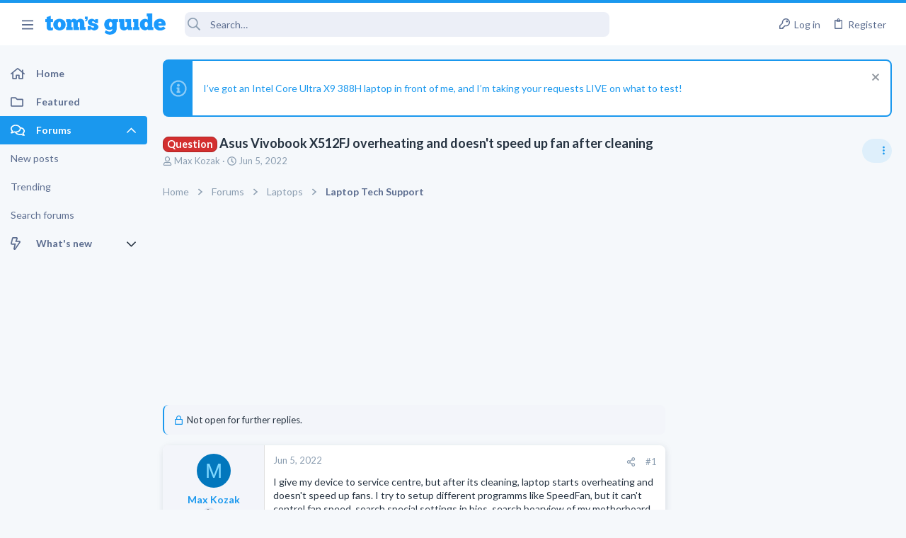

--- FILE ---
content_type: text/css; charset=utf-8
request_url: https://forums.tomsguide.com/css.php?css=public%3Aextra.less&s=19&l=1&d=1765204494&k=1efcdd6b9239e0c361e0dcfcef3ba19640dc9234
body_size: 570
content:
@charset "UTF-8";

/********* public:extra.less ********/
/* Passkey: Fix color styling */
.button-text #icon-passkey-key,
.button-text #icon-passkey-head,
.button-text #icon-passkey-body {
  fill: #1A98EE !important;
}
.button.button--provider--passkey .button-text {
  gap: 4px;
}
.message-signature .bbWrapper .bbImage {
  max-width: 1000px;
  max-height: 200px;
  overflow-x: auto;
  overflow-y: auto;
}
.button.button--provider--microsoft > .button-text:before,
button.button a.button.button--provider--microsoft > .button-text:before {
  content: "\F0372" !important;
}
/* OP icon: alignment + spacing fix (scoped to message user details) */
.message-user .message-userDetails > .uix_originalPoster__icon {
  display: inline-block;
  margin: 0 !important;
  /* nuke theme spacing */
  padding: 0 !important;
  vertical-align: middle;
  position: relative;
  left: -6px;
  /* pull closer; tweak -4px…-8px */
  line-height: 1;
}
/* Remove FA's fixed-width box that causes the right push */
.message-user .uix_originalPoster__icon .fa--xf {
  width: auto !important;
  min-width: 0 !important;
  text-align: left !important;
  margin: 0 !important;
  padding: 0 !important;
}
/* Also remove any pseudo placeholder FA adds */
.message-user .uix_originalPoster__icon .fa--xf::before {
  content: none !important;
}
/* Normalize both FA+MDI/SVG rendering */
.message-user .uix_originalPoster__icon i,
.message-user .uix_originalPoster__icon .mdi {
  display: inline-block;
  line-height: 1;
  vertical-align: middle;
}
.message-user .uix_originalPoster__icon svg {
  display: block;
  width: 1em;
  height: 1em;
  vertical-align: middle;
}

--- FILE ---
content_type: application/javascript
request_url: https://forums.tomsguide.com/js/themehouse/uix/deferNodesCollapse.min.js?_v=751a6238
body_size: 1186
content:
'use strict';(function(h){function e(c){if(k[c])return k[c].exports;var b=k[c]={i:c,l:!1,exports:{}};h[c].call(b.exports,b,b.exports,e);b.l=!0;return b.exports}var k={};e.m=h;e.c=k;e.d=function(c,b,d){e.o(c,b)||Object.defineProperty(c,b,{configurable:!1,enumerable:!0,get:d})};e.n=function(c){var b=c&&c.__esModule?function(){return c["default"]}:function(){return c};e.d(b,"a",b);return b};e.o=function(c,b){return Object.prototype.hasOwnProperty.call(c,b)};e.p="";return e(e.s=17)})({17:function(h,e,
k){Object.defineProperty(e,"__esModule",{value:!0});(new (k(18).a)({settings:window.themehouse.settings.nodesCollapse})).register()},18:function(h,e,k){var c=function(){function b(d,a){for(var g=0;g<a.length;g++){var f=a[g];f.enumerable=f.enumerable||!1;f.configurable=!0;"value"in f&&(f.writable=!0);Object.defineProperty(d,f.key,f)}}return function(d,a,g){a&&b(d.prototype,a);g&&b(d,g);return d}}();h=function(){function b(d){var a=this,g=d.settings;g=void 0===g?{}:g;var f=d.init;f=void 0===f?!1:f;
d=d.commonVersion;d=void 0===d?"20210125":d;if(!(this instanceof b))throw new TypeError("Cannot call a class as a function");this.init=function(){a.initGet();a.initSet()};this.initGet=function(){var p=window.document.querySelectorAll(a.settings.triggerSelector);if(p&&p.length)for(var q=0,w=p.length;q<w;q++)p[q].addEventListener("click",function(l){var m=l.target.closest(a.settings.parentSelector);l=m.className.split(" ");for(var u=-1,r=0,x=l.length;r<x;r++){var t=l[r];0===t.indexOf(a.settings.nodeIdReplace)&&
t!==a.settings.nodeIdReplace&&(u=parseInt(t.replace(a.settings.nodeIdReplace,""),10))}var n=m.querySelector(a.settings.childSelector);l=n.querySelector(a.settings.childInnerSelector).offsetHeight;n.style.height=l+"px";n.classList.add("uix_node--transitioning");window.requestAnimationFrame(function(){var v="1";m.classList.contains(a.settings.active)?(m.classList.remove(a.settings.active),v="0"):m.classList.add(a.settings.active);a.common.fetch({url:a.settings.link,data:{collapsed:v,node_id:u}});window.setTimeout(function(){n.style.height=
"";n.classList.remove("uix_node--transitioning")},a.settings.duration)})})};this.initSet=function(){a.running=!0};this.running=!1;this.settings=Object.assign({triggerSelector:".categoryCollapse--trigger",parentSelector:".block--category",nodeIdReplace:"block--category",childSelector:".uix_block-body--outer",childInnerSelector:".block-body",active:"category--collapsed",duration:400},g);this.commonVersion=d;this.common=window.themehouse.common[d];this.listener=this.state=!1;f&&this.init()}c(b,[{key:"register",
value:function(){this.common.register({phase:"afterGet",addon:"TH_UIX_NodesCollapse",func:this.initGet,order:10});this.common.register({phase:"afterSet",addon:"TH_UIX_NodesCollapse",func:this.initSet,order:10})}}]);return b}();"undefined"===typeof window.themehouse&&(window.themehouse={});window.themehouse.nodesCollapse={nodesCollapse:h};e.a=h}});